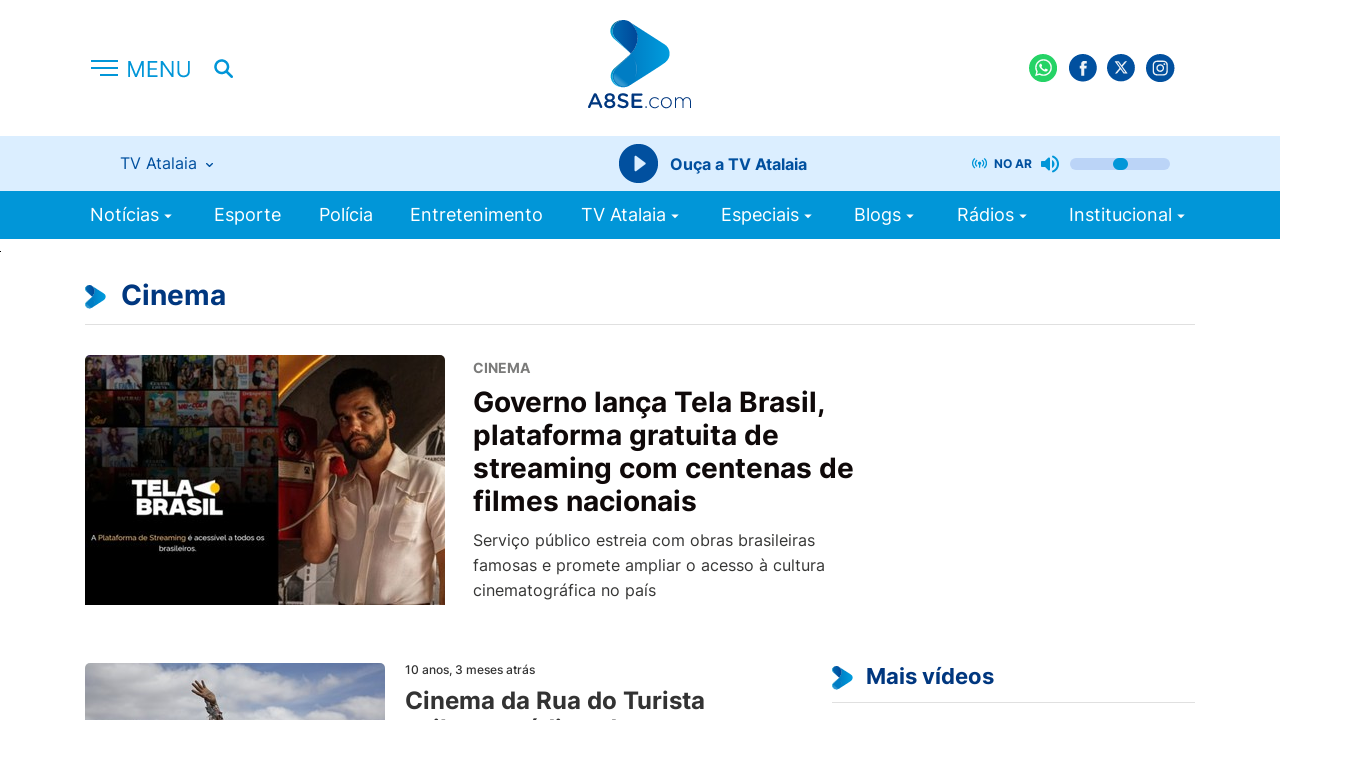

--- FILE ---
content_type: text/html; charset=utf-8
request_url: https://a8se.com/noticias/entretenimento/cinema/?page=9
body_size: 8451
content:
<!DOCTYPE html>
<html>
<head>
    <meta charset="utf-8">
    <meta http-equiv="x-ua-compatible" content="ie=edge">
    <meta name="viewport" content="width=device-width, initial-scale=1, shrink-to-fit=no">
    
        <title>Cinema | A8 Sergipe</title>
    
    <link rel="canonical" href="https://a8se.com/noticias/entretenimento/cinema/">
    <link rel="apple-touch-icon" sizes="57x57" href="/static/images/favicon/apple-icon-57x57.c3578e9974f1.png">
    <link rel="apple-touch-icon" sizes="60x60" href="/static/images/favicon/apple-icon-60x60.3c00f2756c28.png">
    <link rel="apple-touch-icon" sizes="72x72" href="/static/images/favicon/apple-icon-72x72.b284911851f5.png">
    <link rel="apple-touch-icon" sizes="76x76" href="/static/images/favicon/apple-icon-76x76.5b285ba00453.png">
    <link rel="apple-touch-icon" sizes="114x114" href="/static/images/favicon/apple-icon-114x114.0fae8930dbf5.png">
    <link rel="apple-touch-icon" sizes="120x120" href="/static/images/favicon/apple-icon-120x120.b41ea7c32059.png">
    <link rel="apple-touch-icon" sizes="144x144" href="/static/images/favicon/apple-icon-144x144.7d7d3f6194fb.png">
    <link rel="apple-touch-icon" sizes="152x152" href="/static/images/favicon/apple-icon-152x152.7bd60db5a82e.png">
    <link rel="apple-touch-icon" sizes="180x180" href="/static/images/favicon/apple-icon-180x180.14cebfb35f49.png">
    <link rel="icon" type="image/png" sizes="192x192"  href="/static/images/favicon/android-icon-192x192.561813657337.png">
    <link rel="icon" type="image/png" sizes="32x32" href="/static/images/favicon/favicon-32x32.bb191f0d52d7.png">
    <link rel="icon" type="image/png" sizes="96x96" href="/static/images/favicon/favicon-96x96.e8008dd9ee7f.png">
    <link rel="icon" type="image/png" sizes="16x16" href="/static/images/favicon/favicon-16x16.4145415f6677.png">
    <link rel="manifest" href="/static/images/favicon/manifest.b58fcfa7628c.json">
    <meta name="msapplication-TileColor" content="#ffffff">
    <meta name="msapplication-TileImage" content="/static/images/favicon/ms-icon-144x144.7d7d3f6194fb.png">
    <meta name="theme-color" content="#097EE7">
    <link href="/static/css/styles.50c7742e6e7a.css" rel="stylesheet" />
    
    <link href="/static/css/jquery.fancybox.min.a2d42584292f.css" rel="stylesheet" />
    <link href="https://cdn.jsdelivr.net/npm/@splidejs/splide@4.1.4/dist/css/splide.min.css" rel="stylesheet">

    <link rel="alternate" type="application/rss+xml" title="A8SE RSS Feed" href="/rss/" />

    <style>
        .fst-normal {
            font-style: normal !important;
        }
    </style>

    
        
            <meta name="description" content="O Portal A8SE.com atualiza as últimas notícias do Brasil, Sergipe e o que acontece de mais importante no mundo do entretenimento, esporte, jornalismo e programação da TV Atalaia." />
        
    
    
        <meta name="keywords" content="portal, notícias, notícia, Aracaju, Sergipe, A8SE, TV Atalaia" />
    
    
        <meta name="title" content="A8 Sergipe - Cinema" />
    

    
        <meta property="og:url" content="https://a8se.com/noticias/entretenimento/cinema/" />
        <meta property="og:title" content="A8 Sergipe - Cinema" />
        <meta property="og:image" content="https://a8se.com/static/images/share.c00e4d40d212.png" />
    
    <meta property="img_url" content="http://a8se.com/static/images/share.c00e4d40d212.png" />

    
        <meta property="og:description" content="O Portal A8SE.com atualiza as últimas notícias do Brasil, Sergipe e o que acontece de mais importante no mundo do entretenimento, esporte, jornalismo e programação da TV Atalaia." />
    

    <meta property="og:site_name" content="A8 Sergipe" />

    
        <meta name="twitter:card" content="summary">
        <meta name="twitter:title" content="A8 Sergipe - Cinema">
        <meta name="twitter:image" content="https://a8se.com/static/images/share.c00e4d40d212.png">
        <meta name="twitter:description" content="O Portal A8SE.com atualiza as últimas notícias do Brasil, Sergipe e o que acontece de mais importante no mundo do entretenimento, esporte, jornalismo e programação da TV Atalaia.">
    
    
    <script async src="https://www.googletagmanager.com/gtag/js?id=G-309642249"></script>
    <script>
    window.dataLayer = window.dataLayer || [];
    function gtag(){dataLayer.push(arguments);}
    gtag('js', new Date());
    gtag('config', 'G-309642249');
    gtag('config', 'UA-6643534-1');
    </script>
    <script async src="https://securepubads.g.doubleclick.net/tag/js/gpt.js"></script>
    <script src="https://apis.google.com/js/platform.js"></script>
    <script>
    window.googletag = window.googletag || {cmd: []};
    googletag.cmd.push(function() {
        googletag.defineSlot('/98662285/v2_arroba_lateral_01', [[300, 600], [300, 250]], 'div-gpt-ad-1589808650044-0').addService(googletag.pubads());
        googletag.defineSlot('/98662285/v2_arroba_lateral_02', [[300, 600], [300, 250]], 'div-gpt-ad-1589808710938-0').addService(googletag.pubads());
        googletag.defineSlot('/98662285/v2_arroba_home_destaque', [300, 250], 'div-gpt-ad-1602178220696-0').addService(googletag.pubads());
        googletag.defineSlot('/98662285/v2_home_destaques_300x100', [300, 100], 'div-gpt-ad-1705958215627-0').addService(googletag.pubads());
        googletag.defineSlot('/98662285/v2_superbanner_home_01', [[300, 50], [300, 100], [728, 90], [468, 60], [320, 50], [320, 100]], 'div-gpt-ad-1589808747882-0').addService(googletag.pubads());
        googletag.defineSlot('/98662285/v2_superbanner_home_02', [[468, 60], [728, 90], [320, 100], [320, 50], [300, 100], [300, 50]], 'div-gpt-ad-1589808789549-0').addService(googletag.pubads());
        googletag.defineSlot('/98662285/v2_superbanner_home_03', [[300, 50], [320, 50], [728, 90], [468, 60], [320, 100], [300, 100]], 'div-gpt-ad-1589808968810-0').addService(googletag.pubads());
        googletag.defineSlot('/98662285/v2_superbanner_home_04', [[468, 60], [300, 50], [300, 100], [320, 100], [320, 50], [728, 90]], 'div-gpt-ad-1589809008187-0').addService(googletag.pubads());
        googletag.defineSlot('/98662285/v2_superbanner_home_05', [[728, 90], [320, 100], [300, 50], [320, 50], [468, 60], [300, 100]], 'div-gpt-ad-1589809051143-0').addService(googletag.pubads());
        googletag.defineSlot('/98662285/v2_superbanner_topo', [[300, 50], [320, 50], [728, 90], [468, 60], [320, 100], [300, 100]], 'div-gpt-ad-1589809089723-0').addService(googletag.pubads());
        googletag.defineSlot('/98662285/v2_super_leader_board_destaques', [[300, 100], [970, 250]], 'div-gpt-ad-1589809128520-0').addService(googletag.pubads());
        googletag.defineSlot('/98662285/v2_super_leader_board_promocoes', [[300, 100], [970, 250]], 'div-gpt-ad-1589809171665-0').addService(googletag.pubads());
        googletag.defineSlot('/98662285/v2_super_leader_board_rodape', [[300, 100], [970, 250]], 'div-gpt-ad-1589809214261-0').addService(googletag.pubads());
        googletag.defineSlot('/98662285/floating', [[320, 480], [1170, 600], [320, 240]], 'div-gpt-ad-1619808395123-0').addService(googletag.pubads());
        googletag.defineSlot('/98662285/v2_arroba_home_bloco_01', [[300, 100], [300, 250]], 'div-gpt-ad-1661952758430-0').addService(googletag.pubads());
        googletag.defineSlot('/98662285/v2_arroba_home_bloco_02', [[300, 100], [300, 250]], 'div-gpt-ad-1661952827540-0').addService(googletag.pubads());
        googletag.defineSlot('/98662285/v2_arroba_home_bloco_03', [[300, 100], [300, 250]], 'div-gpt-ad-1661953364101-0').addService(googletag.pubads());

        googletag.defineSlot('/98662285/v2_home_sergipe_300x250', [300, 250], 'div-gpt-ad-1705960323351-0').addService(googletag.pubads());
        googletag.defineSlot('/98662285/v2_home_sergipe_300x100', [300, 100], 'div-gpt-ad-1705960516625-0').addService(googletag.pubads());
        googletag.defineSlot('/98662285/v2_super_banner_home_tv_atalaia', [[728, 90], [970, 250], [300, 100]], 'div-gpt-ad-1705960884420-0').addService(googletag.pubads());
        googletag.defineSlot('/98662285/v2_super_banner_home_tv_atalaia_abaixo', [[728, 90], [300, 100], [970, 250]], 'div-gpt-ad-1705961105371-0').addService(googletag.pubads());
        googletag.defineSlot('/98662285/v2_home_brasil_300x250', [300, 250], 'div-gpt-ad-1705961363694-0').addService(googletag.pubads());
        googletag.defineSlot('/98662285/v2_home_brasil_300x100', [300, 100], 'div-gpt-ad-1705964605494-0').addService(googletag.pubads());
        googletag.defineSlot('/98662285/v2_home_esportes_300x250', [300, 250], 'div-gpt-ad-1705964821992-0').addService(googletag.pubads());
        googletag.defineSlot('/98662285/v2_home_esportes_300x100', [300, 100], 'div-gpt-ad-1705964943758-0').addService(googletag.pubads());

        googletag.defineSlot('/98662285/v3-arroba-home-brasil', [300, 250], 'div-gpt-ad-1689285724971-0').addService(googletag.pubads());
        googletag.defineSlot('/98662285/v3-arroba-home-esporte', [300, 250], 'div-gpt-ad-1689285771307-0').addService(googletag.pubads());
        googletag.defineSlot('/98662285/v3-arroba-home-sergipe', [300, 250], 'div-gpt-ad-1689285813349-0').addService(googletag.pubads());
        googletag.defineSlot('/98662285/v3-mobile-home-brasil', [300, 100], 'div-gpt-ad-1689285839025-0').addService(googletag.pubads());
        googletag.defineSlot('/98662285/v3-mobile-home-destaques', [300, 100], 'div-gpt-ad-1689285871070-0').addService(googletag.pubads());
        googletag.defineSlot('/98662285/v3-mobile-home-esporte', [300, 100], 'div-gpt-ad-1689285896367-0').addService(googletag.pubads());
        googletag.defineSlot('/98662285/v3-mobile-home-sergipe', [300, 100], 'div-gpt-ad-1689285926483-0').addService(googletag.pubads());

        googletag.pubads().enableSingleRequest();
        googletag.pubads().setTargeting('canal', ['entretenimento/cinema']);
        googletag.pubads().collapseEmptyDivs();
        googletag.enableServices();
    });
    </script>
    <style>
        .cda-container {
            visibility: hidden; position: fixed; top: 0;
            left:0;
            width: 100%;
            display: flex; 
            justify-content: center; 
            align-items: center; 
            min-height: 50px;
        }
    </style>
    
    
    <!-- Begin comScore Tag -->
    <script>
        var _comscore = _comscore || [];
        _comscore.push({ c1: "2", c2: "14194541" });
        (function() {
        var s = document.createElement("script"), el = document.getElementsByTagName("script")[0]; s.async = true;
        s.src = (document.location.protocol == "https:" ? "https://sb" : "http://b") + ".scorecardresearch.com/beacon.js";
        el.parentNode.insertBefore(s, el);
        })();
    </script>
    <script type="text/javascript">
        (function(c,l,a,r,i,t,y){
            c[a]=c[a]||function(){(c[a].q=c[a].q||[]).push(arguments)};
            t=l.createElement(r);t.async=1;t.src="https://www.clarity.ms/tag/"+i;
            y=l.getElementsByTagName(r)[0];y.parentNode.insertBefore(t,y);
        })(window, document, "clarity", "script", "kvrfnqvm6p");
    </script>
    <noscript>
        <img src="https://sb.scorecardresearch.com/p?c1=2&c2=14194541&cv=2.0&cj=1" />
    </noscript>
    <!-- End comScore Tag -->
    <!--Código do IVC-->
    
    <!--Fim do Código do IVC-->
    
    
</head>
<body>
    <cda-partners-bar tag-manager="true" record-origin-only="false" no-follow='false'></cda-partners-bar>
    <div id="fb-root"></div>
    
    <script async defer crossorigin="anonymous" src="https://connect.facebook.net/pt_BR/sdk.js#xfbml=1&version=v6.0"></script>
    
    
    
    








<header class="header">
    <div class="container">
        <div class="row align-items-center">
            <div class="col-1 col-lg-2 --menu">
                <div class="header-info">
                    <button class="header-menu">
                        <h2>
                            <img src="/static/images/menu.792bf1cf3bf8.svg" class="display-none" alt="Menu">
                            <img src="/static/images/menu-short.ea5d81e53746.svg" alt="Menu" class="display-none-lg display-block" />
                        </h2>
                    </button>
                    <button class="header-search hide-tablet">
                        <img src="/static/images/search.fc933238402e.svg" alt="Pesquisar">
                    </button>
                    <div class="menu-responsive">
                        <div class="menu-responsive-header">
                            <span>MENU</span>
                            <button class="">
                                <img src="/static/images/close-menu.a7ba0544215f.svg" alt="Fechar">
                            </button>
                        </div>
                        <ul class="menu-responsive__list">
                            


    <li class="has-submenu">
        <a href="/noticias/">
            Notícias
            
                <i class="icon-arrow-down"></i>
            
        </a>
        
            

	<ul>
	
	    <li class="">
	        <a href="/noticias/">Últimas Notícias</a>
	        
	    </li>
	
	    <li class="">
	        <a href="/noticias/sergipe/">Sergipe</a>
	        
	    </li>
	
	    <li class="">
	        <a href="/noticias/brasil/">Brasil</a>
	        
	    </li>
	
	    <li class="">
	        <a href="/noticias/mundo/">Mundo</a>
	        
	    </li>
	
	    <li class="">
	        <a href="/noticias/concursos/">Concursos</a>
	        
	    </li>
	
	    <li class="">
	        <a href="/noticias/esporte/">Esporte</a>
	        
	    </li>
	
	</ul>


        
    </li>

    <li class="">
        <a href="/noticias/esporte">
            Esporte
            
        </a>
        
    </li>

    <li class="">
        <a href="/noticias/policia/">
            Polícia
            
        </a>
        
    </li>

    <li class="">
        <a href="/noticias/entretenimento/">
            Entretenimento
            
        </a>
        
    </li>

    <li class="has-submenu">
        <a href="/tv-atalaia/">
            TV Atalaia
            
                <i class="icon-arrow-down"></i>
            
        </a>
        
            

	<ul>
	
	    <li class="">
	        <a href="/tv-atalaia/ao-vivo">Ao Vivo</a>
	        
	    </li>
	
	    <li class="">
	        <a href="/tv-atalaia/balanco-geral-especial/">Balanço Geral edição de Sábado</a>
	        
	    </li>
	
	    <li class="">
	        <a href="/tv-atalaia/balanco-geral/">Balanço Geral Manhã</a>
	        
	    </li>
	
	    <li class="">
	        <a href="/tv-atalaia/balanco-geral-sergipe/">Balanço Geral Sergipe</a>
	        
	    </li>
	
	    <li class="">
	        <a href="/tv-atalaia/batalha-na-tv/">Batalha na TV</a>
	        
	    </li>
	
	    <li class="">
	        <a href="/tv-atalaia/canal-eletrico/">Canal Elétrico</a>
	        
	    </li>
	
	    <li class="">
	        <a href="/tv-atalaia/cidade-alerta/">Cidade Alerta</a>
	        
	    </li>
	
	    <li class="">
	        <a href="/tv-atalaia/jornal-do-estado/">Jornal do Estado</a>
	        
	    </li>
	
	    <li class="">
	        <a href="/tv-atalaia/tolerancia-zero/">Tolerância Zero</a>
	        
	    </li>
	
	    <li class="">
	        <a href="/tv-atalaia/atalaia-mais/">Atalaia Mais</a>
	        
	    </li>
	
	</ul>


        
    </li>

    <li class="has-submenu">
        <a href="/especiais/">
            Especiais
            
                <i class="icon-arrow-down"></i>
            
        </a>
        
            

	<ul>
	
	    <li class="">
	        <a href="https://desafiodereceitas.a8se.com/">Desafio de Receitas</a>
	        
	    </li>
	
	    <li class="">
	        <a href="/noticias/esporte/sergipao-2025/">Sergipão 2025</a>
	        
	    </li>
	
	    <li class="">
	        <a href="/noticias/esporte/circuito-de-corridas/">Circuito de Corridas 2025</a>
	        
	    </li>
	
	    <li class="">
	        <a href="/noticias/esporte/circuito-de-corridas-2024/">São João da Minha Terra</a>
	        
	    </li>
	
	    <li class="">
	        <a href="/noticias/kart/">Kart</a>
	        
	    </li>
	
	    <li class="">
	        <a href="/noticias/pre-caju-kids-tv-atalaia/">Pré-Caju Kids Tv Atalaia</a>
	        
	    </li>
	
	    <li class="">
	        <a href="/noticias/eleicoes-2024/">Eleições 2024</a>
	        
	    </li>
	
	    <li class="">
	        <a href="/noticias/momento-enem/">Momento Enem</a>
	        
	    </li>
	
	    <li class="">
	        <a href="/noticias/atalaia-geek-gamer/">Atalaia Geek Gamer</a>
	        
	    </li>
	
	</ul>


        
    </li>

    <li class="has-submenu">
        <a href="/blogs/">
            Blogs
            
                <i class="icon-arrow-down"></i>
            
        </a>
        
            

	<ul>
	
	    <li class="">
	        <a href="/blogs/economia-e-inovacao/">Economia e Inovação</a>
	        
	    </li>
	
	    <li class="">
	        <a href="/blogs/familia-em-pauta/">Família em Pauta</a>
	        
	    </li>
	
	    <li class="">
	        <a href="/blogs/gestao-e-produtividade/">Gestão e Produtividade</a>
	        
	    </li>
	
	    <li class="">
	        <a href="/blogs/blog-do-focca/">Blog do Focca</a>
	        
	    </li>
	
	    <li class="">
	        <a href="/blogs/inteligencia-artificial/">Inteligência Artificial</a>
	        
	    </li>
	
	</ul>


        
    </li>

    <li class="has-submenu">
        <a href="/radios/">
            Rádios
            
                <i class="icon-arrow-down"></i>
            
        </a>
        
            

	<ul>
	
	    <li class="">
	        <a href="https://aracaju.novabrasilfm.com.br/">Nova Brasil FM 93.5</a>
	        
	    </li>
	
	    <li class="">
	        <a href="https://metropolitanafmaracaju.com.br/">Metropolitana Aracaju</a>
	        
	    </li>
	
	    <li class="">
	        <a href="https://www.radiocidade99fm.com.br/">Rádio Cidade 99 FM</a>
	        
	    </li>
	
	</ul>


        
    </li>

    <li class="has-submenu">
        <a href="/institucional/">
            Institucional
            
                <i class="icon-arrow-down"></i>
            
        </a>
        
            

	<ul>
	
	    <li class="">
	        <a href="/quem-somos/">Quem Somos</a>
	        
	    </li>
	
	    <li class="">
	        <a href="/pesquisa-de-sinal-tv-atalaia/">Pesquisa de Sinal - Tv Atalaia</a>
	        
	    </li>
	
	    <li class="">
	        <a href="/cobertura/">Área de Cobertura Tv Atalaia</a>
	        
	    </li>
	
	</ul>


        
    </li>

                            
                        </ul>
                    </div>
                </div>
            </div>
            <div class="col-2 col-sm-2 hide-tablet">
                <div class="header__live">
                    
                        
                    
                    
                </div>
            </div>
            <div class="col-3 col-lg-4 center --logo">
                <h1 aria-label="A8SE Últimas Notícias e Vídeos da Tv Atalaia | A8 Sergipe">
                    <a href="/" class="header__logo">
                        <img src="/static/images/logo.250aaa7c8cc4.svg" alt="A8">
                    </a>
                </h1>
            </div>
            <div class="col-6 col-sm-4 end-xs">
                <ul class="header__social">
                    <li><a href="https://wa.me/5579999359302" target="_blank"><img src="/static/images/wpp.800557b7cb84.svg" alt=""></a></li>
                    <li><a href="https://www.facebook.com/portala8se" target="_blank"><img src="/static/images/fb.165d31fe1c04.svg" alt=""></a></li>
                    <li><a href="https://twitter.com/portala8se" target="_blank"><img src="/static/images/tt.51d0c7aad5c6.svg" alt=""></a></li>
                    <li><a href="https://www.instagram.com/portala8se" target="_blank"><img src="/static/images/ig.02337971578a.svg" alt=""></a></li>
                    <li>
                        <div class="g-ytsubscribe" data-channelid="UC0Uzow4iFA8PoIKE_U2rmeg" data-layout="default" data-count="default"></div>
                    </li>
                    <li>
                        <button class="header-search display-none-lg display-block">
                          <img src="/static/images/search.fc933238402e.svg" alt="Pesquisar" />
                        </button>
                    </li>
                </ul>
            </div>
            <div class="col-12 col-sm-12">
                <div class="radio-block">
                    <div class="radio-content">
                        <div class="choose-radio">
                            <h5>
                                <span class="radio-current"></span>
                                <img src="/static/images/arrow-down-small.800f82460756.svg" alt="">
                            </h5>
                            <ul class="choose-radio__menu">
                                <li><a class="selected" href="https://ice.fabricahost.com.br/tvatalaia">TV Atalaia</a></li>
                                
                                <li><a href="https://ice.fabricahost.com.br/metropolitanaaracaju">Metropolitana Aracaju</a></li>
                                <li><a href="https://ice.fabricahost.com.br/cidadesimaodias">Cidade de Simão Dias</a></li>
                            </ul>
                        </div>
                        <div class="player-radio">
                            <button class="player-btn">
                                <img src="/static/images/radio-player.bdb0ab6157b3.svg" alt="Play">
                            </button>
                            <button class="player-pause">
                                <img src="/static/images/puase-btn.e2a6febcc4b8.svg" alt="Pause">
                            </button>
                            <button class="player-loading">
                                <div class="lds-spinner"><div></div><div></div><div></div><div></div><div></div><div></div><div></div><div></div><div></div><div></div><div></div><div></div></div>
                            </button>
                            <span>Ouça a&nbsp;</span><span class="radio-current"></span>
                        </div>
                        <div class="controls-radio">
                            <img class="controls-radio__live" src="/static/images/live.cec993fae8c4.svg" alt="">
                            <span>no ar</span>
                            <img class="controls-radio__volume" src="/static/images/volume_up.3a73182f1327.svg" alt="">
                            <img class="controls-radio__muted" src="/static/images/muted.8ba448e75dee.svg" alt="">
                            <input class="controls-radio__range" type="range" min="0" max="100" value="50">
                        </div>
                    </div>
                </div>
            </div>
        </div>
    </div>
</header>

    <nav class="nav-menu">
    <div class="container">
        <div class="col-12 col-sm-12 hide-tablet">
            <ul class="header__menu">
                
                


    <li class="has-submenu">
        <a href="/noticias/">
            Notícias
            
                <i class="icon-arrow-down"></i>
            
        </a>
        
            

	<ul>
	
	    <li class="">
	        <a href="/noticias/">Últimas Notícias</a>
	        
	    </li>
	
	    <li class="">
	        <a href="/noticias/sergipe/">Sergipe</a>
	        
	    </li>
	
	    <li class="">
	        <a href="/noticias/brasil/">Brasil</a>
	        
	    </li>
	
	    <li class="">
	        <a href="/noticias/mundo/">Mundo</a>
	        
	    </li>
	
	    <li class="">
	        <a href="/noticias/concursos/">Concursos</a>
	        
	    </li>
	
	    <li class="">
	        <a href="/noticias/esporte/">Esporte</a>
	        
	    </li>
	
	</ul>


        
    </li>

    <li class="">
        <a href="/noticias/esporte">
            Esporte
            
        </a>
        
    </li>

    <li class="">
        <a href="/noticias/policia/">
            Polícia
            
        </a>
        
    </li>

    <li class="">
        <a href="/noticias/entretenimento/">
            Entretenimento
            
        </a>
        
    </li>

    <li class="has-submenu">
        <a href="/tv-atalaia/">
            TV Atalaia
            
                <i class="icon-arrow-down"></i>
            
        </a>
        
            

	<ul>
	
	    <li class="">
	        <a href="/tv-atalaia/ao-vivo">Ao Vivo</a>
	        
	    </li>
	
	    <li class="">
	        <a href="/tv-atalaia/balanco-geral-especial/">Balanço Geral edição de Sábado</a>
	        
	    </li>
	
	    <li class="">
	        <a href="/tv-atalaia/balanco-geral/">Balanço Geral Manhã</a>
	        
	    </li>
	
	    <li class="">
	        <a href="/tv-atalaia/balanco-geral-sergipe/">Balanço Geral Sergipe</a>
	        
	    </li>
	
	    <li class="">
	        <a href="/tv-atalaia/batalha-na-tv/">Batalha na TV</a>
	        
	    </li>
	
	    <li class="">
	        <a href="/tv-atalaia/canal-eletrico/">Canal Elétrico</a>
	        
	    </li>
	
	    <li class="">
	        <a href="/tv-atalaia/cidade-alerta/">Cidade Alerta</a>
	        
	    </li>
	
	    <li class="">
	        <a href="/tv-atalaia/jornal-do-estado/">Jornal do Estado</a>
	        
	    </li>
	
	    <li class="">
	        <a href="/tv-atalaia/tolerancia-zero/">Tolerância Zero</a>
	        
	    </li>
	
	    <li class="">
	        <a href="/tv-atalaia/atalaia-mais/">Atalaia Mais</a>
	        
	    </li>
	
	</ul>


        
    </li>

    <li class="has-submenu">
        <a href="/especiais/">
            Especiais
            
                <i class="icon-arrow-down"></i>
            
        </a>
        
            

	<ul>
	
	    <li class="">
	        <a href="https://desafiodereceitas.a8se.com/">Desafio de Receitas</a>
	        
	    </li>
	
	    <li class="">
	        <a href="/noticias/esporte/sergipao-2025/">Sergipão 2025</a>
	        
	    </li>
	
	    <li class="">
	        <a href="/noticias/esporte/circuito-de-corridas/">Circuito de Corridas 2025</a>
	        
	    </li>
	
	    <li class="">
	        <a href="/noticias/esporte/circuito-de-corridas-2024/">São João da Minha Terra</a>
	        
	    </li>
	
	    <li class="">
	        <a href="/noticias/kart/">Kart</a>
	        
	    </li>
	
	    <li class="">
	        <a href="/noticias/pre-caju-kids-tv-atalaia/">Pré-Caju Kids Tv Atalaia</a>
	        
	    </li>
	
	    <li class="">
	        <a href="/noticias/eleicoes-2024/">Eleições 2024</a>
	        
	    </li>
	
	    <li class="">
	        <a href="/noticias/momento-enem/">Momento Enem</a>
	        
	    </li>
	
	    <li class="">
	        <a href="/noticias/atalaia-geek-gamer/">Atalaia Geek Gamer</a>
	        
	    </li>
	
	</ul>


        
    </li>

    <li class="has-submenu">
        <a href="/blogs/">
            Blogs
            
                <i class="icon-arrow-down"></i>
            
        </a>
        
            

	<ul>
	
	    <li class="">
	        <a href="/blogs/economia-e-inovacao/">Economia e Inovação</a>
	        
	    </li>
	
	    <li class="">
	        <a href="/blogs/familia-em-pauta/">Família em Pauta</a>
	        
	    </li>
	
	    <li class="">
	        <a href="/blogs/gestao-e-produtividade/">Gestão e Produtividade</a>
	        
	    </li>
	
	    <li class="">
	        <a href="/blogs/blog-do-focca/">Blog do Focca</a>
	        
	    </li>
	
	    <li class="">
	        <a href="/blogs/inteligencia-artificial/">Inteligência Artificial</a>
	        
	    </li>
	
	</ul>


        
    </li>

    <li class="has-submenu">
        <a href="/radios/">
            Rádios
            
                <i class="icon-arrow-down"></i>
            
        </a>
        
            

	<ul>
	
	    <li class="">
	        <a href="https://aracaju.novabrasilfm.com.br/">Nova Brasil FM 93.5</a>
	        
	    </li>
	
	    <li class="">
	        <a href="https://metropolitanafmaracaju.com.br/">Metropolitana Aracaju</a>
	        
	    </li>
	
	    <li class="">
	        <a href="https://www.radiocidade99fm.com.br/">Rádio Cidade 99 FM</a>
	        
	    </li>
	
	</ul>


        
    </li>

    <li class="has-submenu">
        <a href="/institucional/">
            Institucional
            
                <i class="icon-arrow-down"></i>
            
        </a>
        
            

	<ul>
	
	    <li class="">
	        <a href="/quem-somos/">Quem Somos</a>
	        
	    </li>
	
	    <li class="">
	        <a href="/pesquisa-de-sinal-tv-atalaia/">Pesquisa de Sinal - Tv Atalaia</a>
	        
	    </li>
	
	    <li class="">
	        <a href="/cobertura/">Área de Cobertura Tv Atalaia</a>
	        
	    </li>
	
	</ul>


        
    </li>

            </ul>
        </div>
    </div>
</nav>
    <div class="global">

        <main class="main-content blogs">
            <form class="search-bar" action="/busca/" method="get" style="top:0">
                <div class="container">
                    <div class="row">
                        <div class="col-12 col-sm-12">
                            <div class="search-bar__content">
                                <label>
                                <input name="query" type="text" placeholder="O que você procura?">
                                </label>
                                <button type="submit">Pesquisar&nbsp;<span>no A8SE</span></button>
                                <a href="javascript:;"><img src="/static/images/close-2.490de74db703.svg" alt="Fechar"></a>
                            </div>
                        </div>
                    </div>
                </div>
            </form>
            
            
    
    <section class="editorial">
        <div class="container">
            <div class="row">
                <div class="col-12 col-sm-12 col-md-12 publicity-margin">
                    <div id='div-gpt-ad-1589809089723-0' style="text-center">
    <script>
        googletag.cmd.push(function() { googletag.display('div-gpt-ad-1589809089723-0'); });
    </script>
</div>
                </div>
                <div class="col-12 col-sm-12">
                    <h2 class="section__title">
                        <span>
                            <img src="/static/images/title-logo.0bb7eec0037a.svg" alt="Cinema">
                            
                                Cinema
                            
                        </span>
                    </h2>
                </div>
                <div class="col-12 col-sm-12 col-md-12 blogs-block --editorial">
                    <div class="editorial-block">
                        <div class="editorial-side">
                            
                                <a href="/noticias/entretenimento/cinema/governo-lanca-tela-brasil-plataforma-gratuita-de-streaming-com-centenas-de-filmes-nacionais/" class="news-block">
                                    <figure>
                                        
                                        <img src="https://s3.a8se.com/images/Azul_e_Branco_Minimalista_Brochura.2e16d0ba.fill-370x250_SOJNLtH.jpg" alt="Governo lança Tela Brasil, plataforma gratuita de streaming com centenas de filmes nacionais">
                                    </figure>
                                    <div class="news-block__content">
                                        <span class="news-block__category">Cinema</span>
                                        <h2 class="news-block__title">Governo lança Tela Brasil, plataforma gratuita de streaming com centenas de filmes nacionais</h2>
                                        
                                            <p>Serviço público estreia com obras brasileiras famosas e promete ampliar o acesso à cultura cinematográfica no país</p>
                                        
                                    </div>
                                </a>
                            
                        </div>
                        <div class="content-side">
                            <div class="banner --side">
    <div id='div-gpt-ad-1589808650044-0'>
        <script>
            googletag.cmd.push(function() { googletag.display('div-gpt-ad-1589808650044-0'); });
        </script>
    </div>
</div>
                        </div>
                    </div>
                </div>
                <div class="col-12 col-md-12 col-lg-8">
                    <ul class="blogs-content --category-list">
                        
                    </ul>
                    <a href="javascript:;" class="btn-see-more">Veja mais</a>
                </div>
                <div class="col-12 col-md-12 col-lg-4">
                    



<div class="block-default">
    <h2 class="section__title --small">
        <span>
            <img src="/static/images/title-logo.0bb7eec0037a.svg " alt="Mais vídeos">
            Mais vídeos
        </span>
    </h2>
    
    <a href="/tv-atalaia/tolerancia-zero/homem-e-preso-suspeito-de-assassinar-o-proprio-irmao-em-aracaju/" class="block-news__item --video">
        <figure>
            
            <img src="https://s3.a8se.com/images/234905.2e16d0ba.fill-110x80.jpg" alt="Homem é preso suspeito de assassinar o próprio irmão em Aracaju">
        </figure>
        <div class="block-news__info">
            <span class="block-news__category">Tolerância Zero</span>
            <h3 class="block-news__title">Homem é preso suspeito de assassinar o próprio irmão em Aracaju</h3>
        </div>
    </a>
    
    <a href="/tv-atalaia/tolerancia-zero/policia-militar-apreende-grande-quantidade-de-drogas-em-aracaju-19-01-2026/" class="block-news__item --video">
        <figure>
            
            <img src="https://s3.a8se.com/images/234904.2e16d0ba.fill-110x80.jpg" alt="Polícia Militar apreende grande quantidade de drogas em Aracaju">
        </figure>
        <div class="block-news__info">
            <span class="block-news__category">Tolerância Zero</span>
            <h3 class="block-news__title">Polícia Militar apreende grande quantidade de drogas em Aracaju</h3>
        </div>
    </a>
    
    <a href="/tv-atalaia/tolerancia-zero/policia-militar-apreende-drogas-e-arma-de-fogo-de-fabricacao-caseira-no-bairro-capucho/" class="block-news__item --video">
        <figure>
            
            <img src="https://s3.a8se.com/images/234903.2e16d0ba.fill-110x80.jpg" alt="Polícia Militar apreende drogas e arma de fogo de fabricação caseira no Bairro Capucho">
        </figure>
        <div class="block-news__info">
            <span class="block-news__category">Tolerância Zero</span>
            <h3 class="block-news__title">Polícia Militar apreende drogas e arma de fogo de fabricação caseira no Bairro Capucho</h3>
        </div>
    </a>
    
    <a href="/tv-atalaia/tolerancia-zero/briga-de-casal-termina-com-agressoes-e-encaminhamento-a-delegacia-na-zona-sul-de-aracaju/" class="block-news__item --video">
        <figure>
            
            <img src="https://s3.a8se.com/images/234902.2e16d0ba.fill-110x80.jpg" alt="Briga de casal termina com agressões e encaminhamento à delegacia na Zona Sul de Aracaju">
        </figure>
        <div class="block-news__info">
            <span class="block-news__category">Tolerância Zero</span>
            <h3 class="block-news__title">Briga de casal termina com agressões e encaminhamento à delegacia na Zona Sul de Aracaju</h3>
        </div>
    </a>
    
    <a href="/tv-atalaia/tolerancia-zero/balanco-das-ultimas-72-horas-no-iml-19-01-2026/" class="block-news__item --video">
        <figure>
            
            <img src="https://s3.a8se.com/images/234901.2e16d0ba.fill-110x80.jpg" alt="Balanço das últimas 72 horas no IML">
        </figure>
        <div class="block-news__info">
            <span class="block-news__category">Tolerância Zero</span>
            <h3 class="block-news__title">Balanço das últimas 72 horas no IML</h3>
        </div>
    </a>
    
    
</div>
                    <div class="banner --side">
                        <div class="banner --side">
    <div id='div-gpt-ad-1589808710938-0'>
        <script>
            googletag.cmd.push(function() { googletag.display('div-gpt-ad-1589808710938-0'); });
        </script>
    </div>
</div>
                    </div>
                    


<div class="block-default ">
    <h2 class="section__title --small">
        <span>
            <img src="/static/images/title-logo.0bb7eec0037a.svg " alt="Mais acessadas">
            Mais acessadas
        </span>
    </h2>
    
    
        <a href="/noticias/sergipe/sergipe-oferta-308-novas-vagas-de-emprego-nesta-segunda-feira-19/" class="block-news__item --block-1">
            <div class="block-news__info">
                <span class="block-news__category">Oportunidade</span>
                <h3 class="block-news__title">Sergipe oferta 308 novas vagas de emprego nesta segunda-feira (19)</h3>
            </div>
        </a>
    
        <a href="/noticias/sergipe/programa-senac-de-gratuidade-oferta-601-vagas-para-turismo-saude-gestao-gastronomia-beleza-e-informatica/" class="block-news__item --block-2">
            <div class="block-news__info">
                <span class="block-news__category">Sergipe</span>
                <h3 class="block-news__title">Programa Senac de Gratuidade oferta 601 vagas para turismo, saúde, gestão, gastronomia, beleza e informática</h3>
            </div>
        </a>
    
        <a href="/noticias/sergipe/matriculas-da-rede-estadual-de-sergipe-encerram-nesta-segunda-feira-19/" class="block-news__item --block-3">
            <div class="block-news__info">
                <span class="block-news__category">Atenção ao prazo</span>
                <h3 class="block-news__title">Matrículas da rede estadual de Sergipe encerram nesta segunda-feira (19)</h3>
            </div>
        </a>
    
        <a href="/noticias/sergipe/aracaju-e-a-2-capital-do-ne-com-melhor-equilibrio-entre-empregos-formais-e-beneficios-sociais/" class="block-news__item --block-4">
            <div class="block-news__info">
                <span class="block-news__category">Sergipe</span>
                <h3 class="block-news__title">Aracaju é a 2ª capital do NE com melhor equilíbrio entre empregos formais e benefícios sociais</h3>
            </div>
        </a>
    
        <a href="/noticias/esporte/aracaju-tropical-run-2026-agita-capital-em-corrida-na-praia-no-proximo-dia-1-de-marco/" class="block-news__item --block-5">
            <div class="block-news__info">
                <span class="block-news__category">Corrida</span>
                <h3 class="block-news__title">“Aracaju Tropical Run 2026” agita capital em corrida na praia no próximo dia 1 de março</h3>
            </div>
        </a>
    
</div>
                </div>
            </div>
        </div>
    </section>

    <div class="publicity-block-home --footer">
        <div class="container">
            <div class="row">
                <div class="col-12 col-sm-12">
                    <div id='div-gpt-ad-1589809214261-0'>
    <script>
        googletag.cmd.push(function() { googletag.display('div-gpt-ad-1589809214261-0'); });
    </script>
</div>
                </div>
            </div>
        </div>
    </div>

        </main>

        


<div id='zone_1677910863'></div>

<footer class="footer">
    <div class="footer-block-menu">
        <div class="container">
            <div class="row">
                <div class="col-12 col-sm-12">
                    <a href="/" class="footer-logo">
                        <img src="/static/images/a8se-logo.997c4d665c8b.svg" alt="Logo">
                    </a>
                </div>
                <div class="col-12 col-sm-11 hide-tablet" style="margin-inline: auto;">
                    <nav class="footer-nav">
                        


<ul class="footer-nav__list">
    <li>Notícias</li>
    
        
    <li>
        <a href="/noticias/">Últimas Notícias</a>
    </li>

    <li>
        <a href="/noticias/sergipe/">Sergipe</a>
    </li>

    <li>
        <a href="/noticias/brasil/">Brasil</a>
    </li>

    <li>
        <a href="/noticias/mundo/">Mundo</a>
    </li>

    <li>
        <a href="/noticias/concursos/">Concursos</a>
    </li>

    <li>
        <a href="/noticias/esporte/">Esporte</a>
    </li>

    
</ul>

<ul class="footer-nav__list">
    <li>Polícia</li>
    
        <li>
            <a href="/noticias/policia/">Capa</a>
        </li>
    
</ul>

<ul class="footer-nav__list">
    <li>Entretenimento e Cultura</li>
    
        
    <li>
        <a href="/noticias/entretenimento/cinema/">Cinema</a>
    </li>

    <li>
        <a href="/noticias/entretenimento/agenda/">Agenda</a>
    </li>

    <li>
        <a href="/noticias/entretenimento/bem-estar/">Bem Estar</a>
    </li>

    
</ul>

<ul class="footer-nav__list">
    <li>TV Atalaia</li>
    
        
    <li>
        <a href="/tv-atalaia/ao-vivo">Ao Vivo</a>
    </li>

    <li>
        <a href="/tv-atalaia/balanco-geral-especial/">Balanço Geral edição de Sábado</a>
    </li>

    <li>
        <a href="/tv-atalaia/balanco-geral/">Balanço Geral Manhã</a>
    </li>

    <li>
        <a href="/tv-atalaia/balanco-geral-sergipe/">Balanço Geral Sergipe</a>
    </li>

    <li>
        <a href="/tv-atalaia/batalha-na-tv/">Batalha na TV</a>
    </li>

    <li>
        <a href="/tv-atalaia/canal-eletrico/">Canal Elétrico</a>
    </li>

    <li>
        <a href="/tv-atalaia/cidade-alerta/">Cidade Alerta</a>
    </li>

    <li>
        <a href="/tv-atalaia/jornal-do-estado/">Jornal do Estado</a>
    </li>

    <li>
        <a href="/tv-atalaia/tolerancia-zero/">Tolerância Zero</a>
    </li>

    <li>
        <a href="/tv-atalaia/atalaia-mais/">Atalaia Mais</a>
    </li>

    
</ul>

<ul class="footer-nav__list">
    <li>Blogs</li>
    
        <li>
            <a href="/blogs/">Capa</a>
        </li>
    
</ul>

<ul class="footer-nav__list">
    <li>Rádios</li>
    
        
    <li>
        <a href="https://aracaju.novabrasilfm.com.br/">Nova Brasil FM 93.5</a>
    </li>

    <li>
        <a href="https://metropolitanafmaracaju.com.br/">Metropolitana Aracaju</a>
    </li>

    <li>
        <a href="https://www.radiocidade99fm.com.br/">Rádio Cidade 99 FM</a>
    </li>

    
</ul>

                    </nav>
                    
                </div>
            </div>
        </div>
    </div>

    <div class="footer-block-contact">
        <div class="container">
            <div class="row">
                <div class="col-12 col-sm-12">
                    <div class="footer-block-contact__content">
                        <ul class="footer-block-contact__list --first">
                            <li>Redação</li>
                            <li><a href="tel:+557932262669">Telefone: (79) 3226-2669</a></li>
                            <li><a href="/cdn-cgi/l/email-protection#f899c08b9db899c08b9dd69b9795">E-mail: <span class="__cf_email__" data-cfemail="8eefb6fdebceefb6fdeba0ede1e3">[email&#160;protected]</span></a></li>
                        </ul>
                        <ul class="footer-block-contact__list --last">
                            <li>Contato Comercial</li>
			    
                            <li><a href="/cdn-cgi/l/email-protection#43212f2a2e2203302a302237222f222a226d202c2e6d2131">E-mail: <span class="__cf_email__" data-cfemail="a4c7cbc9c1d6c7cdc5c8e4d7cdd7c5d0c5c8c5cdc58ac7cbc98ac6d6">[email&#160;protected]</span></a></li>
                        </ul>
                    </div>
                </div>
            </div>
        </div>
    </div>

    <div class="footer-block-copyright">
        <div class="container">
            <div class="row">
                <div class="col-12 col-sm-12 col-md-12 col-lg-12 col-xl-12">
                    <div class="footer__copyright">
                        <span>
                            Televisão Atalaia LTDA - 13.079.397/0001-09 <br>
                            Todos os direitos reservados. 2009/2026 - Rádio e Televisão.
                        </span>
                        <a href="https://www.2i9.com.br" target="_blank">
                            <img src="/static/images/logo-2i9.88d4bfc91bce.png" alt="2i9" title="2i9: Agência Digital">
                        </a>
                    </div>
                </div>
            </div>
        </div>
    </div>

</footer>


    </div>

    <div class="search-modal">
        <div class="container">
            <button class="search-model__button">
                <i class="icon-close"></i>
            </button>

            <form action="/busca/" method="get" class="search-form">
                <h2 class="font-special">Faça uma pesquisa</h2>
                <ul class="search-form__list">
                    <li>
                        <input class="font-special search-form__input" type="text" placeholder="Digite aqui o que deseja pesquisar" autofocus name="query">
                    </li>
                    <li>
                        <button class="font-special" type="submit">Pesquisar</button>
                    </li>
                </ul>
            </form>
        </div>
    </div>

    
    
        <img src="/87/ping/" />
    
    
    <script data-cfasync="false" src="/cdn-cgi/scripts/5c5dd728/cloudflare-static/email-decode.min.js"></script><script src="/static/js/app.3c5a43aee274.js"></script>
    <script src="/static/js/jquery.fancybox.min.49a6b4d019a9.js"></script>
    
    <script src="https://cdn.jsdelivr.net/npm/@splidejs/splide@4.1.4/dist/js/splide.min.js"></script>
    <script src="https://cdn.jsdelivr.net/npm/@splidejs/splide-extension-auto-scroll@0.5.3/dist/js/splide-extension-auto-scroll.min.js"></script>
    <!-- TailTarget Tag Manager TT-9964-3/CT-23 -->
    <script>
        (function(i) {
        var ts = document.createElement('script');
        ts.type = 'text/javascript';
        ts.async = true;
        ts.src = ('https:' == document.location.protocol ? 'https://' : 'http://') + 'tags.t.tailtarget.com/t3m.js?i=' + i;
        var s = document.getElementsByTagName('script')[0];
        s.parentNode.insertBefore(ts, s);
        })('TT-9964-3/CT-23');
    </script>
    <!-- End TailTarget Tag Manager -->
    
    
    
    <script src="/static/js/editorial.6e6199ee47ac.js"></script>

    
<script defer src="https://static.cloudflareinsights.com/beacon.min.js/vcd15cbe7772f49c399c6a5babf22c1241717689176015" integrity="sha512-ZpsOmlRQV6y907TI0dKBHq9Md29nnaEIPlkf84rnaERnq6zvWvPUqr2ft8M1aS28oN72PdrCzSjY4U6VaAw1EQ==" data-cf-beacon='{"version":"2024.11.0","token":"eb57cdb31f3f42ce91601b70f7576d35","server_timing":{"name":{"cfCacheStatus":true,"cfEdge":true,"cfExtPri":true,"cfL4":true,"cfOrigin":true,"cfSpeedBrain":true},"location_startswith":null}}' crossorigin="anonymous"></script>
</body>
</html>


--- FILE ---
content_type: text/html; charset=utf-8
request_url: https://a8se.com/noticias/entretenimento/cinema/news/?page=9&page=1
body_size: 1682
content:



    
    <li>
        <a href="/noticias/entretenimento/cinema/cinema-da-rua-do-turista-exibe-comedia-e-drama/">
            
                
                <img src="https://s3.a8se.com/images/20150305204920_54f8eb8074716.2e16d0ba.fill-300x173.jpg" alt="Cinema da Rua do Turista exibe comédia e drama" style="min-width: 300px">
            
            <h3>
                <span>10 anos, 3 meses atrás</span>
                Cinema da Rua do Turista exibe comédia e drama
            </h3>
        </a>
    </li>
    
    <li>
        <a href="/noticias/entretenimento/cinema/estreias-e-indicados-ao-oscar-marcam-semana-nos-cinemas-de-aracaju/">
            
                
                <img src="https://s3.a8se.com/images/20150305193334_54f8d9be1fc10.2e16d0ba.fill-300x173.jpg" alt="Estreias e indicados ao Oscar marcam semana nos cinemas de Aracaju" style="min-width: 300px">
            
            <h3>
                <span>10 anos, 3 meses atrás</span>
                Estreias e indicados ao Oscar marcam semana nos cinemas de Aracaju
            </h3>
        </a>
    </li>
    
    <li>
        <a href="/noticias/entretenimento/cinema/mostra-de-cinema-apresenta-mulheres-sergipanas-por-tras-das-cameras/">
            
                
                <img src="https://s3.a8se.com/images/20150303164917_54f6103d90a0e.2e16d0ba.fill-300x173.jpg" alt="Mostra de Cinema apresenta mulheres sergipanas por trás das câmeras" style="min-width: 300px">
            
            <h3>
                <span>10 anos, 3 meses atrás</span>
                Mostra de Cinema apresenta mulheres sergipanas por trás das câmeras
            </h3>
        </a>
    </li>
    
    <li>
        <a href="/noticias/entretenimento/cinema/diva-a-2-tem-cenas-divulgadas/">
            
                
                <img src="https://s3.a8se.com/images/20150227170529_54f0ce09edf21.2e16d0ba.fill-300x173.jpg" alt="Divã a 2 tem cenas divulgadas" style="min-width: 300px">
            
            <h3>
                <span>10 anos, 3 meses atrás</span>
                Divã a 2 tem cenas divulgadas
            </h3>
        </a>
    </li>
    
    <li>
        <a href="/noticias/entretenimento/cinema/escritora-de-cinquenta-tons-de-cinza-pode-ser-a-roteirista-do-proximo-filme/">
            
                
                <img src="https://s3.a8se.com/images/20150224125815_54ec9f97e421c.2e16d0ba.fill-300x173.jpg" alt="Escritora de Cinquenta Tons de Cinza pode ser a roteirista do próximo filme" style="min-width: 300px">
            
            <h3>
                <span>10 anos, 3 meses atrás</span>
                Escritora de Cinquenta Tons de Cinza pode ser a roteirista do próximo filme
            </h3>
        </a>
    </li>
    
    <li>
        <a href="/noticias/entretenimento/cinema/adriana-esteves-ira-dublar-personagem-de-sandra-bullock-em-minions/">
            
                
                <img src="https://s3.a8se.com/images/20150224124648_54ec9ce85020a.2e16d0ba.fill-300x173.jpg" alt="Adriana Esteves irá dublar personagem de Sandra Bullock em Minions" style="min-width: 300px">
            
            <h3>
                <span>10 anos, 3 meses atrás</span>
                Adriana Esteves irá dublar personagem de Sandra Bullock em Minions
            </h3>
        </a>
    </li>
    
    <li>
        <a href="/noticias/entretenimento/cinema/apos-acordo-com-a-sony-pictures-marvel-produzira-novo-filme-do-homem-aranha/">
            
                
                <img src="https://s3.a8se.com/images/20150210122030_54da21becb507.2e16d0ba.fill-300x173.jpg" alt="Após acordo com a Sony Pictures, Marvel produzirá novo filme do Homem-Aranha" style="min-width: 300px">
            
            <h3>
                <span>10 anos, 3 meses atrás</span>
                Após acordo com a Sony Pictures, Marvel produzirá novo filme do Homem-Aranha
            </h3>
        </a>
    </li>
    
    <li>
        <a href="/noticias/entretenimento/cinema/segunda-parte-da-quinta-temporada-de-the-walking-dead-estreia-no-brasil/">
            
                
                <img src="https://s3.a8se.com/images/20150209160150_54d9041ed6c3e.2e16d0ba.fill-300x173.jpg" alt="Segunda parte da quinta temporada de The Walking Dead estreia no Brasil" style="min-width: 300px">
            
            <h3>
                <span>10 anos, 3 meses atrás</span>
                Segunda parte da quinta temporada de The Walking Dead estreia no Brasil
            </h3>
        </a>
    </li>
    
    <li>
        <a href="/noticias/entretenimento/cinema/angelina-jolie-e-cotada-como-diretora-de-capita-marvel/">
            
                
                <img src="https://s3.a8se.com/images/placeholder.2e16d0ba.fill-300x173_Byx2htN.jpg" alt="Angelina Jolie é cotada como diretora de Capitã Marvel" style="min-width: 300px">
            
            <h3>
                <span>10 anos, 3 meses atrás</span>
                Angelina Jolie é cotada como diretora de Capitã Marvel
            </h3>
        </a>
    </li>
    
    <li>
        <a href="/noticias/entretenimento/cinema/wagner-moura-e-cotado-para-viver-bozo-nos-cinemas/">
            
                
                <img src="https://s3.a8se.com/images/placeholder.2e16d0ba.fill-300x173_Byx2htN.jpg" alt="Wagner Moura é cotado para viver Bozo nos cinemas" style="min-width: 300px">
            
            <h3>
                <span>10 anos, 3 meses atrás</span>
                Wagner Moura é cotado para viver Bozo nos cinemas
            </h3>
        </a>
    </li>
    
    <li>
        <a href="/noticias/entretenimento/cinema/o-jogo-da-imitacao-estreia-nesta-quinta-feira-5/">
            
                
                <img src="https://s3.a8se.com/images/20150204123249_54d23ba1b84ee.2e16d0ba.fill-300x173.png" alt="O Jogo da Imitação estreia nesta quinta-feira, 5" style="min-width: 300px">
            
            <h3>
                <span>10 anos, 3 meses atrás</span>
                O Jogo da Imitação estreia nesta quinta-feira, 5
            </h3>
        </a>
    </li>
    
    <li>
        <a href="/noticias/entretenimento/cinema/super-bowl-xlix-sera-exibida-ao-vivo-no-cinemark-em-aracju/">
            
                
                <img src="https://s3.a8se.com/images/placeholder.2e16d0ba.fill-300x173_Byx2htN.jpg" alt="Super Bowl XLIX será exibida ao vivo no Cinemark em Aracju" style="min-width: 300px">
            
            <h3>
                <span>10 anos, 3 meses atrás</span>
                Super Bowl XLIX será exibida ao vivo no Cinemark em Aracju
            </h3>
        </a>
    </li>
    
    <li>
        <a href="/noticias/entretenimento/cinema/opera-o-elixir-do-amor-traz-romance-e-comedia-e-e-exibida-nos-cinemas/">
            
                
                <img src="https://s3.a8se.com/images/20150127170903_54c7f05f8a487.2e16d0ba.fill-300x173.jpg" alt="Ópera O Elixir do Amor traz romance e comédia e é exibida nos cinemas" style="min-width: 300px">
            
            <h3>
                <span>10 anos, 3 meses atrás</span>
                Ópera O Elixir do Amor traz romance e comédia e é exibida nos cinemas
            </h3>
        </a>
    </li>
    
    <li>
        <a href="/noticias/entretenimento/cinema/novo-trailer-de-quarteto-fantastico-e-lancado/">
            
                
                <img src="https://s3.a8se.com/images/20150127173634_54c7f6d20a4c6.2e16d0ba.fill-300x173.jpg" alt="Novo trailer de Quarteto Fantástico é lançado" style="min-width: 300px">
            
            <h3>
                <span>10 anos, 3 meses atrás</span>
                Novo trailer de Quarteto Fantástico é lançado
            </h3>
        </a>
    </li>
    
    <li>
        <a href="/noticias/entretenimento/cinema/miniposter-de-50-tons-de-cinza-e-brinde-pra-quem-comprar-ingressos-no-cinemark/">
            
                
                <img src="https://s3.a8se.com/images/20150127165152_54c7ec58d1f71.2e16d0ba.fill-300x173.jpg" alt="Minipôster de 50 Tons de Cinza é brinde pra quem comprar ingressos no Cinemark" style="min-width: 300px">
            
            <h3>
                <span>10 anos, 3 meses atrás</span>
                Minipôster de 50 Tons de Cinza é brinde pra quem comprar ingressos no Cinemark
            </h3>
        </a>
    </li>
    
    <li>
        <a href="/noticias/entretenimento/cinema/emma-watson-sera-protagonista-da-nova-versao-de-a-bela-e-a-fera/">
            
                
                <img src="https://s3.a8se.com/images/placeholder.2e16d0ba.fill-300x173_Byx2htN.jpg" alt="Emma Watson será protagonista da nova versão de A Bela e a Fera" style="min-width: 300px">
            
            <h3>
                <span>10 anos, 3 meses atrás</span>
                Emma Watson será protagonista da nova versão de A Bela e a Fera
            </h3>
        </a>
    </li>
    
    <li>
        <a href="/noticias/entretenimento/cinema/daniel-bruhl-vai-interpretar-o-barao-zemo-em-capitao-america-3-guerra-civil/">
            
                
                <img src="https://s3.a8se.com/images/20150126105308_54c646c454e95.2e16d0ba.fill-300x173.jpg" alt="Daniel Brühl vai interpretar o Barão Zemo em Capitão América 3 - Guerra Civil" style="min-width: 300px">
            
            <h3>
                <span>10 anos, 3 meses atrás</span>
                Daniel Brühl vai interpretar o Barão Zemo em Capitão América 3 - Guerra Civil
            </h3>
        </a>
    </li>
    
    <li>
        <a href="/noticias/entretenimento/cinema/filme-com-regina-case-concorre-a-premio-no-festival-de-sundance/">
            
                
                <img src="https://s3.a8se.com/images/20150123130012_54c2700c704c1.2e16d0ba.fill-300x173.jpg" alt="Filme com Regina Casé concorre a prêmio no Festival de Sundance" style="min-width: 300px">
            
            <h3>
                <span>10 anos, 3 meses atrás</span>
                Filme com Regina Casé concorre a prêmio no Festival de Sundance
            </h3>
        </a>
    </li>
    
    <li>
        <a href="/noticias/entretenimento/cinema/nicolas-cage-tenta-capturar-bin-laden-em-novo-filme/">
            
                
                <img src="https://s3.a8se.com/images/20150122124540_54c11b240756c.2e16d0ba.fill-300x173.jpg" alt="Nicolas Cage tenta capturar Bin Laden em novo filme" style="min-width: 300px">
            
            <h3>
                <span>10 anos, 3 meses atrás</span>
                Nicolas Cage tenta capturar Bin Laden em novo filme
            </h3>
        </a>
    </li>
    
    <li>
        <a href="/noticias/entretenimento/cinema/dragon-ball-z-o-renascimento-de-freeza-tem-estreia-antecipada-no-brasil/">
            
                
                <img src="https://s3.a8se.com/images/20150116130738_54b9374a5ad57.2e16d0ba.fill-300x173.jpg" alt="Dragon Ball Z: O Renascimento de Freeza tem estreia antecipada no Brasil" style="min-width: 300px">
            
            <h3>
                <span>10 anos, 3 meses atrás</span>
                Dragon Ball Z: O Renascimento de Freeza tem estreia antecipada no Brasil
            </h3>
        </a>
    </li>
    


--- FILE ---
content_type: text/html; charset=utf-8
request_url: https://accounts.google.com/o/oauth2/postmessageRelay?parent=https%3A%2F%2Fa8se.com&jsh=m%3B%2F_%2Fscs%2Fabc-static%2F_%2Fjs%2Fk%3Dgapi.lb.en.OE6tiwO4KJo.O%2Fd%3D1%2Frs%3DAHpOoo_Itz6IAL6GO-n8kgAepm47TBsg1Q%2Fm%3D__features__
body_size: 162
content:
<!DOCTYPE html><html><head><title></title><meta http-equiv="content-type" content="text/html; charset=utf-8"><meta http-equiv="X-UA-Compatible" content="IE=edge"><meta name="viewport" content="width=device-width, initial-scale=1, minimum-scale=1, maximum-scale=1, user-scalable=0"><script src='https://ssl.gstatic.com/accounts/o/2580342461-postmessagerelay.js' nonce="MqRqDwWejEpAlwKxUuAJrA"></script></head><body><script type="text/javascript" src="https://apis.google.com/js/rpc:shindig_random.js?onload=init" nonce="MqRqDwWejEpAlwKxUuAJrA"></script></body></html>

--- FILE ---
content_type: text/html; charset=utf-8
request_url: https://www.google.com/recaptcha/api2/aframe
body_size: 266
content:
<!DOCTYPE HTML><html><head><meta http-equiv="content-type" content="text/html; charset=UTF-8"></head><body><script nonce="OeuSMRXleCdp9JsUbBqtuw">/** Anti-fraud and anti-abuse applications only. See google.com/recaptcha */ try{var clients={'sodar':'https://pagead2.googlesyndication.com/pagead/sodar?'};window.addEventListener("message",function(a){try{if(a.source===window.parent){var b=JSON.parse(a.data);var c=clients[b['id']];if(c){var d=document.createElement('img');d.src=c+b['params']+'&rc='+(localStorage.getItem("rc::a")?sessionStorage.getItem("rc::b"):"");window.document.body.appendChild(d);sessionStorage.setItem("rc::e",parseInt(sessionStorage.getItem("rc::e")||0)+1);localStorage.setItem("rc::h",'1768848048713');}}}catch(b){}});window.parent.postMessage("_grecaptcha_ready", "*");}catch(b){}</script></body></html>

--- FILE ---
content_type: image/svg+xml
request_url: https://a8se.com/static/images/play-small.fa15294a7f02.svg
body_size: -92
content:
<svg width="48" height="35" viewBox="0 0 48 35" fill="none" xmlns="http://www.w3.org/2000/svg">
<path fill-rule="evenodd" clip-rule="evenodd" d="M42.3208 1.01958C44.3653 1.5806 45.9754 3.23363 46.5218 5.33283C47.5148 9.13739 47.5148 17.0756 47.5148 17.0756C47.5148 17.0756 47.5148 25.0136 46.5218 28.8184C45.9754 30.9176 44.3653 32.5706 42.3208 33.1319C38.6158 34.1512 23.7574 34.1512 23.7574 34.1512C23.7574 34.1512 8.89903 34.1512 5.19369 33.1319C3.1492 32.5706 1.5391 30.9176 0.992681 28.8184C0 25.0136 0 17.0756 0 17.0756C0 17.0756 0 9.13739 0.992681 5.33283C1.5391 3.23363 3.1492 1.5806 5.19369 1.01958C8.89903 0 23.7574 0 23.7574 0C23.7574 0 38.6158 0 42.3208 1.01958ZM19.3025 10.3939V25.2423L31.1812 17.8184L19.3025 10.3939Z" fill="white" fill-opacity="0.7"/>
</svg>


--- FILE ---
content_type: image/svg+xml
request_url: https://a8se.com/static/images/muted.8ba448e75dee.svg
body_size: -123
content:
<svg width="18" height="18" viewBox="0 0 18 18" fill="none" xmlns="http://www.w3.org/2000/svg">
<path d="M13.5005 8.99999C13.5005 7.23501 12.4805 5.70998 11.0005 4.97498V7.18499L13.4555 9.63998C13.4855 9.42998 13.5005 9.21501 13.5005 8.99999Z" fill="#01509F"/>
<path d="M16.0005 9.00009C16.0005 9.94007 15.7955 10.8251 15.4605 11.6401L16.9755 13.1551C17.6255 11.9101 18.0005 10.5001 18.0005 9.00009C18.0005 4.72007 15.0055 1.14009 11.0005 0.230103V2.29509C13.8905 3.1551 16.0005 5.83007 16.0005 9.00009Z" fill="#01509F"/>
<path d="M9.00017 1L6.91016 3.09002L9.00017 5.18003V1Z" fill="#01509F"/>
<path d="M1.275 0L0 1.275L4.725 6H0V12H3.99998L9 17V10.275L13.255 14.53C12.585 15.045 11.83 15.46 11 15.71V17.775C12.375 17.46 13.63 16.83 14.685 15.965L16.725 18L18 16.725L9 7.725L1.275 0Z" fill="#01509F"/>
</svg>


--- FILE ---
content_type: image/svg+xml
request_url: https://a8se.com/static/images/search.fc933238402e.svg
body_size: -126
content:
<svg width="30" height="30" viewBox="0 0 30 30" fill="none" xmlns="http://www.w3.org/2000/svg">
<path fill-rule="evenodd" clip-rule="evenodd" d="M13.75 8.75C10.9886 8.75 8.75 10.9886 8.75 13.75C8.75 16.5114 10.9886 18.75 13.75 18.75C16.5114 18.75 18.75 16.5114 18.75 13.75C18.75 10.9886 16.5114 8.75 13.75 8.75ZM6.25 13.75C6.25 9.60786 9.60786 6.25 13.75 6.25C17.8921 6.25 21.25 9.60786 21.25 13.75C21.25 15.3697 20.7365 16.8696 19.8634 18.0956L24.6339 22.8661C25.122 23.3542 25.122 24.1458 24.6339 24.6339C24.1458 25.122 23.3542 25.122 22.8661 24.6339L18.0956 19.8634C16.8696 20.7365 15.3698 21.25 13.75 21.25C9.60786 21.25 6.25 17.8921 6.25 13.75Z" fill="#0196D8"/>
</svg>


--- FILE ---
content_type: image/svg+xml
request_url: https://a8se.com/static/images/a8se-logo.997c4d665c8b.svg
body_size: 4759
content:
<svg width="79" height="68" viewBox="0 0 79 68" fill="none" xmlns="http://www.w3.org/2000/svg">
<path d="M62.5854 25.7935C62.5865 24.3402 62.2133 22.9112 61.5019 21.6443C60.7904 20.3774 59.7647 19.3156 58.5237 18.5612L32.9978 2.18262C32.9978 2.18262 44.1393 12.9959 32.8776 25.7951V27.0305L32.473 31.2275V49.8361C32.473 49.8361 58.3191 33.7295 59.7313 32.1251C60.6291 31.3333 61.348 30.359 61.8401 29.2673C62.3322 28.1755 62.5863 26.9913 62.5854 25.7935Z" fill="url(#paint0_linear_1812_129)"/>
<path d="M18.882 43.1338C18.8788 41.0101 19.6772 38.9636 21.1175 37.4042C21.3217 37.1848 21.537 36.976 21.7627 36.7787C23.9107 34.6865 30.7733 27.9968 32.865 25.8013C30.6124 27.9905 22.825 34.6865 20.5098 36.7787C20.2678 36.9749 20.0362 37.1836 19.8162 37.4042H19.8084C19.05 38.1536 18.4468 39.0454 18.0334 40.0286C17.62 41.0118 17.4046 42.0671 17.3995 43.1338C17.3995 47.8031 21.4737 51.5889 26.4976 51.5889C26.632 51.5889 26.7648 51.5889 26.8991 51.578C24.7359 51.4681 22.6977 50.5304 21.2056 48.9589C19.7135 47.3873 18.8817 45.3019 18.882 43.1338Z" fill="url(#paint1_linear_1812_129)"/>
<path d="M32.8775 25.7939C30.7857 27.9832 23.9231 34.6791 21.7751 36.7714C21.5495 36.9687 21.3342 37.1775 21.13 37.3969C20.3636 38.2303 19.7725 39.2093 19.3915 40.2759C19.0105 41.3425 18.8476 42.4748 18.9123 43.6056C18.9771 44.7364 19.2682 45.8427 19.7684 46.8587C20.2685 47.8748 20.9676 48.7798 21.824 49.5201C22.6804 50.2604 23.6767 50.8209 24.7538 51.1682C25.8308 51.5156 26.9666 51.6427 28.0936 51.5421C29.2207 51.4415 30.3161 51.1152 31.3147 50.5826C32.3134 50.05 33.1949 49.3219 33.907 48.4416C43.8767 36.6713 32.8775 25.7939 32.8775 25.7939Z" fill="url(#paint2_linear_1812_129)"/>
<path d="M21.7752 14.8145C21.5495 14.6172 21.3342 14.4084 21.13 14.189C20.055 13.026 19.3285 11.5836 19.0337 10.0269C18.7388 8.47009 18.8875 6.86169 19.4627 5.38551C20.038 3.90934 21.0165 2.62494 22.2865 1.67915C23.5565 0.733361 25.0667 0.164331 26.6445 0.0371094C21.394 0.0371094 17.1371 3.81824 17.1371 8.48131C17.1371 10.6893 18.0916 12.7034 19.6537 14.203H19.6616C19.8924 14.4243 20.1349 14.6331 20.388 14.8285C22.8062 16.9177 30.5296 23.5996 32.8853 25.7951C30.7858 23.5964 23.9232 16.8989 21.7752 14.8145Z" fill="url(#paint3_linear_1812_129)"/>
<path opacity="0.2" d="M30.8201 49.7234C32.5838 47.7046 28.7237 47.1948 25.9196 44.7335C23.1155 42.2721 22.4063 38.7913 20.6441 40.8054C18.882 42.8195 19.7287 46.4536 22.5406 48.9149C25.3525 51.3762 29.0564 51.7406 30.8201 49.7234Z" fill="url(#paint4_linear_1812_129)"/>
<path d="M0.121916 66.2228L4.27885 56.9404C4.37071 56.702 4.53328 56.4975 4.74469 56.3544C4.9561 56.2113 5.20621 56.1364 5.46142 56.1398H5.55827C6.11753 56.1398 6.49557 56.4431 6.72521 56.9404L10.8822 66.2228C10.9548 66.3494 10.9936 66.4927 10.9946 66.6387C10.9967 66.7617 10.9742 66.8839 10.9284 66.998C10.8827 67.1122 10.8145 67.216 10.7281 67.3035C10.6416 67.3909 10.5386 67.4601 10.425 67.5071C10.3114 67.5541 10.1896 67.5778 10.0667 67.577C9.59805 67.577 9.28561 67.3049 9.10752 66.8889L8.19678 64.7919H2.76042L1.82312 66.953C1.75572 67.1398 1.63139 67.3007 1.46768 67.413C1.30398 67.5252 1.10918 67.5831 0.910811 67.5785C0.790803 67.58 0.671717 67.5574 0.560557 67.5121C0.449398 67.4668 0.34841 67.3997 0.263545 67.3148C0.178681 67.2298 0.111655 67.1287 0.0664052 67.0175C0.0211556 66.9062 -0.00140024 66.787 6.7272e-05 66.6669C0.00631405 66.5115 0.0479936 66.3595 0.121916 66.2228ZM7.44538 63.0546L5.4786 58.5198L3.51183 63.0546H7.44538Z" fill="white"/>
<path d="M12.4506 64.4465V64.4153C12.4506 63.0704 13.202 62.226 14.4642 61.6944C13.5269 61.1971 12.8333 60.4434 12.8333 59.1924V59.1611C12.8333 57.441 14.4814 56.1353 16.72 56.1353C18.9586 56.1353 20.6004 57.4363 20.6004 59.1658V59.1971C20.6004 60.4481 19.9131 61.1971 18.9695 61.699C20.2005 62.2589 20.9847 63.0595 20.9847 64.3871V64.42C20.9847 66.42 19.1617 67.6694 16.7153 67.6694C14.2689 67.6694 12.4506 66.384 12.4506 64.4465ZM19.0695 64.3355V64.3027C19.0695 63.2784 18.0463 62.606 16.7262 62.606C15.4062 62.606 14.383 63.2784 14.383 64.3027V64.3355C14.383 65.2472 15.2469 66.015 16.7262 66.015C18.2056 66.015 19.0695 65.2628 19.0695 64.3355ZM18.7258 59.3894V59.3566C18.7258 58.4934 17.926 57.7928 16.7278 57.7928C15.5296 57.7928 14.7282 58.4981 14.7282 59.3456V59.3785C14.7282 60.3542 15.5765 61.0423 16.7278 61.0423C17.8791 61.0423 18.7258 60.3495 18.7258 59.3894Z" fill="white"/>
<path d="M22.9078 66.2557C22.7417 66.0969 22.6396 65.8827 22.621 65.6535C22.6023 65.4244 22.6683 65.1964 22.8065 65.0128C22.9446 64.8292 23.1453 64.7027 23.3705 64.6574C23.5956 64.6121 23.8295 64.6511 24.0278 64.767C24.9542 65.5036 25.9462 65.9195 27.1616 65.9195C28.3769 65.9195 29.1439 65.3425 29.1439 64.5121V64.4809C29.1439 63.6802 28.6956 63.2486 26.6179 62.7686C24.2356 62.1916 22.8921 61.4879 22.8921 59.4222V59.3909C22.8921 57.4706 24.4902 56.1414 26.7132 56.1414C27.9748 56.1155 29.2139 56.4785 30.2625 57.1813C30.3972 57.2617 30.5082 57.3765 30.5842 57.5138C30.6603 57.6512 30.6985 57.8062 30.6952 57.9632C30.6948 58.0843 30.6704 58.204 30.6234 58.3156C30.5764 58.4271 30.5078 58.5282 30.4215 58.613C30.3351 58.6978 30.2329 58.7646 30.1206 58.8096C30.0083 58.8545 29.8882 58.8767 29.7673 58.8749C29.5867 58.8772 29.4093 58.8272 29.2564 58.731C28.3925 58.1712 27.5615 57.8834 26.682 57.8834C25.5306 57.8834 24.8589 58.4745 24.8589 59.2111V59.2439C24.8589 60.1071 25.3697 60.4949 27.5287 61.0047C29.8953 61.5801 31.1107 62.4277 31.1107 64.2885V64.3198C31.1107 66.4168 29.4642 67.6662 27.1131 67.6662C25.5953 67.6673 24.1186 67.172 22.9078 66.2557Z" fill="white"/>
<path d="M33.4289 66.5121V57.2861C33.427 57.1551 33.4514 57.0252 33.5006 56.9038C33.5498 56.7825 33.6228 56.6723 33.7153 56.5797C33.8078 56.4871 33.9179 56.414 34.0391 56.3648C34.1603 56.3156 34.2901 56.2912 34.4209 56.2931H40.9289C41.1615 56.2951 41.3841 56.3885 41.5486 56.5532C41.7131 56.7179 41.8064 56.9406 41.8084 57.1735C41.8088 57.2892 41.7864 57.4039 41.7423 57.5109C41.6983 57.6179 41.6335 57.7151 41.5517 57.7969C41.47 57.8787 41.3729 57.9436 41.266 57.9877C41.1591 58.0318 41.0445 58.0543 40.9289 58.0538H35.3957V60.9671H40.2088C40.4438 60.97 40.6682 61.0658 40.833 61.2337C40.9977 61.4015 41.0895 61.6278 41.0883 61.8631C41.0854 62.0943 40.9913 62.3149 40.8265 62.4769C40.6618 62.6389 40.4397 62.7291 40.2088 62.7279H35.3957V65.7365H41.0086C41.2412 65.7385 41.4637 65.8319 41.6282 65.9966C41.7927 66.1613 41.886 66.384 41.8881 66.6169C41.8885 66.7326 41.866 66.8473 41.822 66.9543C41.7779 67.0613 41.7132 67.1585 41.6314 67.2403C41.5496 67.3222 41.4525 67.387 41.3456 67.4311C41.2387 67.4752 41.1242 67.4977 41.0086 67.4973H34.4209C34.2907 67.4994 34.1614 67.4754 34.0407 67.4267C33.9199 67.378 33.81 67.3056 33.7176 67.2139C33.6252 67.1221 33.552 67.0127 33.5024 66.8922C33.4529 66.7717 33.4279 66.6424 33.4289 66.5121Z" fill="white"/>
<path d="M44.5422 66.0789C44.6122 66.0767 44.6818 66.0889 44.7468 66.1147C44.8119 66.1405 44.871 66.1793 44.9204 66.2288C44.9699 66.2784 45.0087 66.3375 45.0345 66.4026C45.0602 66.4677 45.0724 66.5374 45.0703 66.6074V67.039C45.0742 67.1107 45.0634 67.1825 45.0387 67.2499C45.014 67.3173 44.9757 67.379 44.9264 67.4312C44.8771 67.4833 44.8176 67.5249 44.7517 67.5532C44.6858 67.5816 44.6148 67.5963 44.543 67.5963C44.4713 67.5963 44.4003 67.5816 44.3344 67.5532C44.2684 67.5249 44.209 67.4833 44.1596 67.4312C44.1103 67.379 44.0721 67.3173 44.0474 67.2499C44.0226 67.1825 44.0119 67.1107 44.0158 67.039V66.6074C44.0136 66.5375 44.0258 66.468 44.0514 66.403C44.0771 66.338 44.1158 66.2789 44.1651 66.2294C44.2144 66.1799 44.2733 66.141 44.3381 66.1151C44.403 66.0893 44.4725 66.0769 44.5422 66.0789Z" fill="white"/>
<path d="M46.9902 63.455V63.4221C46.9902 61.1344 48.8132 59.1484 51.1471 59.1484C52.5531 59.1484 53.481 59.7567 54.2168 60.4448C54.2891 60.5237 54.3292 60.627 54.3292 60.7341C54.3297 60.7868 54.3196 60.839 54.2997 60.8878C54.2797 60.9365 54.2503 60.9808 54.213 61.0181C54.1758 61.0553 54.1316 61.0848 54.0829 61.1048C54.0342 61.1247 53.982 61.1348 53.9293 61.1344C53.8299 61.1366 53.7331 61.1021 53.6575 61.0374C53.0014 60.4119 52.2344 59.885 51.1315 59.885C49.2756 59.885 47.8369 61.4378 47.8369 63.3909V63.4221C47.8369 65.3909 49.3241 66.9593 51.1955 66.9593C52.25 66.9593 53.0983 66.448 53.7528 65.7912C53.7845 65.7535 53.8236 65.7226 53.8677 65.7006C53.9117 65.6785 53.9598 65.6657 54.009 65.663C54.1086 65.6699 54.2024 65.7127 54.273 65.7834C54.3437 65.854 54.3864 65.9479 54.3933 66.0477C54.3925 66.1368 54.3578 66.2223 54.2964 66.2869C53.481 67.1204 52.5374 67.6943 51.1471 67.6943C48.796 67.6958 46.9902 65.7427 46.9902 63.455Z" fill="white"/>
<path d="M55.8805 63.455V63.4221C55.8805 61.1344 57.6551 59.1484 60.0858 59.1484C62.5166 59.1484 64.2584 61.1015 64.2584 63.3909V63.4221C64.2584 65.7115 62.4838 67.6958 60.053 67.6958C57.6223 67.6958 55.8805 65.7427 55.8805 63.455ZM63.4117 63.455V63.4221C63.4117 61.4534 61.9401 59.885 60.053 59.885C58.1191 59.885 56.7272 61.469 56.7272 63.3909V63.4221C56.7272 65.3909 58.1987 66.9593 60.0858 66.9593C62.0198 66.9593 63.4117 65.3752 63.4117 63.455Z" fill="white"/>
<path d="M66.6735 59.677C66.6686 59.6227 66.6751 59.568 66.6926 59.5164C66.71 59.4648 66.7379 59.4173 66.7747 59.3771C66.8114 59.3369 66.8561 59.3048 66.9059 59.2828C66.9558 59.2608 67.0096 59.2495 67.064 59.2495C67.1185 59.2495 67.1723 59.2608 67.2221 59.2828C67.272 59.3048 67.3167 59.3369 67.3534 59.3771C67.3901 59.4173 67.4181 59.4648 67.4355 59.5164C67.453 59.568 67.4594 59.6227 67.4546 59.677V60.7982C67.9826 59.9491 68.7184 59.1484 70.1728 59.1484C71.5959 59.1484 72.4754 59.9647 72.9222 60.9092C73.4502 59.9976 74.3281 59.1484 75.8653 59.1484C77.7993 59.1484 78.999 60.5089 78.999 62.5574V67.1673C79.0028 67.2195 78.9955 67.2719 78.9777 67.3211C78.96 67.3704 78.9321 67.4153 78.8958 67.453C78.8596 67.4908 78.8159 67.5205 78.7674 67.5402C78.719 67.56 78.667 67.5693 78.6147 67.5676C78.5617 67.5696 78.5088 67.5606 78.4594 67.5412C78.41 67.5217 78.3651 67.4923 78.3276 67.4548C78.29 67.4172 78.2606 67.3723 78.2412 67.3228C78.2218 67.2733 78.2128 67.2204 78.2148 67.1673V62.6543C78.2148 60.8936 77.3041 59.8693 75.8013 59.8693C74.4265 59.8693 73.2268 60.9249 73.2268 62.7497V67.1673C73.2305 67.2195 73.2233 67.2719 73.2055 67.3211C73.1877 67.3704 73.1598 67.4153 73.1236 67.453C73.0874 67.4908 73.0436 67.5205 72.9952 67.5402C72.9468 67.56 72.8948 67.5693 72.8425 67.5676C72.7895 67.5696 72.7366 67.5606 72.6872 67.5412C72.6378 67.5217 72.5929 67.4923 72.5553 67.4548C72.5178 67.4172 72.4884 67.3723 72.469 67.3228C72.4496 67.2733 72.4406 67.2204 72.4426 67.1673V62.6059C72.4426 60.9092 71.5162 59.8693 70.0603 59.8693C68.6043 59.8693 67.4655 61.1532 67.4655 62.7982V67.1673C67.469 67.2195 67.4616 67.2718 67.4437 67.3209C67.4259 67.37 67.398 67.4148 67.3618 67.4525C67.3256 67.4902 67.282 67.5199 67.2336 67.5397C67.1853 67.5595 67.1334 67.569 67.0812 67.5676C67.0282 67.5696 66.9753 67.5606 66.9259 67.5412C66.8765 67.5217 66.8316 67.4923 66.7941 67.4548C66.7565 67.4172 66.7271 67.3723 66.7077 67.3228C66.6883 67.2733 66.6793 67.2204 66.6813 67.1673L66.6735 59.677Z" fill="white"/>
<path opacity="0.2" d="M37.6281 36.2301C38.0421 40.1113 35.8019 44.7619 36.0565 43.8471C36.4346 42.4851 37.4375 40.1535 37.0235 36.2723C36.6095 32.3911 35.1786 30.2754 34.4428 28.9227C33.9945 28.083 37.2188 32.3505 37.6281 36.2301Z" fill="url(#paint5_linear_1812_129)"/>
<path d="M32.8775 25.7937C30.7858 23.5967 23.9232 16.9054 21.7752 14.8147C21.5495 14.6174 21.3342 14.4087 21.13 14.1892C20.3617 13.3565 19.7685 12.3776 19.3858 11.3108C19.0031 10.244 18.8386 9.11104 18.9021 7.97931C18.9656 6.84757 19.2559 5.74018 19.7556 4.723C20.2553 3.70583 20.9543 2.79964 21.811 2.05834C22.6676 1.31704 23.6645 0.755767 24.7422 0.407908C25.82 0.0600496 26.9566 -0.0672912 28.0845 0.0334587C29.2124 0.134208 30.3086 0.46099 31.3077 0.994371C32.3069 1.52775 33.1887 2.25683 33.9008 3.13826C43.8768 14.9148 32.8775 25.7937 32.8775 25.7937Z" fill="url(#paint6_linear_1812_129)"/>
<defs>
<linearGradient id="paint0_linear_1812_129" x1="32.4761" y1="26.0093" x2="62.5854" y2="26.0093" gradientUnits="userSpaceOnUse">
<stop stop-color="#007DC4"/>
<stop offset="1" stop-color="#009DDE"/>
</linearGradient>
<linearGradient id="paint1_linear_1812_129" x1="25.1448" y1="51.5889" x2="25.1448" y2="25.7935" gradientUnits="userSpaceOnUse">
<stop stop-color="#1EB5E8"/>
<stop offset="0.37" stop-color="#009FD1"/>
<stop offset="0.99" stop-color="#005071"/>
</linearGradient>
<linearGradient id="paint2_linear_1812_129" x1="8865.09" y1="11482.1" x2="11223" y2="11482.1" gradientUnits="userSpaceOnUse">
<stop stop-color="#007DC4"/>
<stop offset="1" stop-color="#009DDE"/>
</linearGradient>
<linearGradient id="paint3_linear_1812_129" x1="22.7859" y1="19.9592" x2="32.3858" y2="3.34965" gradientUnits="userSpaceOnUse">
<stop offset="0.01" stop-color="#1EB5E8"/>
<stop offset="0.37" stop-color="#009FD1"/>
<stop offset="0.99" stop-color="#005071"/>
</linearGradient>
<linearGradient id="paint4_linear_1812_129" x1="24.0848" y1="48.0414" x2="27.6046" y2="43.8168" gradientUnits="userSpaceOnUse">
<stop offset="0.13" stop-color="white"/>
<stop offset="0.73" stop-color="white" stop-opacity="0"/>
</linearGradient>
<linearGradient id="paint5_linear_1812_129" x1="36.044" y1="39.2716" x2="36.044" y2="24.1221" gradientUnits="userSpaceOnUse">
<stop offset="0.32" stop-color="white"/>
<stop offset="1" stop-color="#004798" stop-opacity="0"/>
</linearGradient>
<linearGradient id="paint6_linear_1812_129" x1="18.8883" y1="12.8944" x2="38.0858" y2="12.8944" gradientUnits="userSpaceOnUse">
<stop stop-color="#0067B1"/>
<stop offset="1" stop-color="#004798"/>
</linearGradient>
</defs>
</svg>
